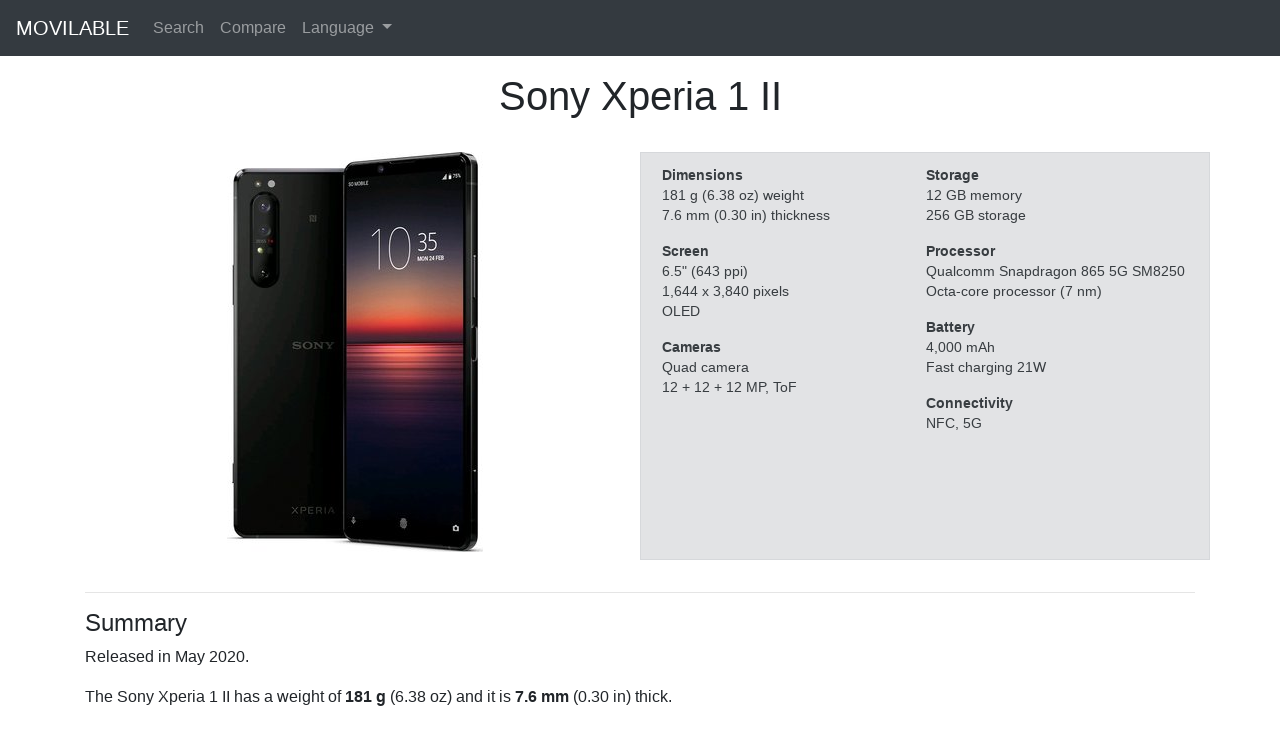

--- FILE ---
content_type: text/html; charset=utf-8
request_url: https://www.movilable.com/en/phone/sony-xperia-1-ii
body_size: 4304
content:
<!doctype html>


<html lang="en">
<head>
<meta charset="utf-8" />
<meta name="viewport" content="width=device-width, initial-scale=1.0" />
<meta name="description" content="Sony Xperia 1 II. Released in May 2020. Features 6.5&quot; screen, Qualcomm Snapdragon 865 5G SM8250 chip and 4,000 mAh battery." />

<link rel="canonical" href="https://www.movilable.com/en/phone/sony-xperia-1-ii">

<link rel="stylesheet" href="/static/css/custom.min.css">
<link rel="shortcut icon" href="/static/favicon.ico">
<title>Sony Xperia 1 II - Mobile phone specifications</title>
</head>
<body class="d-flex flex-column min-vh-100">





<nav class="navbar navbar-expand-lg navbar-dark bg-dark fixed-top">
  <a class="navbar-brand" href="/en">MOVILABLE</a>
  <button class="navbar-toggler" type="button" data-toggle="collapse" data-target="#navbarSupportedContent" aria-controls="navbarSupportedContent" aria-expanded="false" aria-label="Toggle navigation">
    <span class="navbar-toggler-icon"></span>
  </button>
  <div class="collapse navbar-collapse" id="navbarSupportedContent">
    <ul class="navbar-nav">
      <li class="nav-item">
        <a class="nav-link" href="/en/search">Search</a>
      </li>
      <li class="nav-item">
        <a class="nav-link" href="/en/compare">Compare</a>
      </li>
      <li class="nav-item dropdown">
        <a class="nav-link dropdown-toggle" href="#" id="navbarDropdownLanguage" role="button" data-toggle="dropdown" aria-haspopup="true" aria-expanded="false">
          Language
        </a>
        <ul class="dropdown-menu" aria-labelledby="navbarDropdownLanguage">
          <li>
            <a class="dropdown-item" href="javascript:changeLanguage('en')">English</a>
          </li>
          <li>
            <a class="dropdown-item" href="javascript:changeLanguage('es')">Español</a>
          </li>
        </ul>
      </li>
    </ul>
  </div>
</nav>

<form id="languageForm" action="/i18n/setlang/" method="post">
  <input type="hidden" name="csrfmiddlewaretoken" value="utPfb9WEZhzhirabYCjUhfoVoFU3jfULW2aknLrnYyyAqvj71RWuvOfjqiPVWba2">
  <input name="next" type="hidden" value="/phone/sony-xperia-1-ii">
  <input id="language" name="language" type="hidden" value="">
</form>

<script type="text/javascript">
  function changeLanguage(language) {
    document.getElementById("language").value = language;
    document.getElementById("languageForm").submit();
}
</script>




<div class="container">
    <div class="row">
        <div class="col" style="text-align: center">
            <h1>Sony Xperia 1 II</h1>
        </div>
    </div>
    <br/>
    <div class="row">
        <div class="col-sm-12 col-md-6 col-xl-6 pb-4" style="text-align: center">
            <img class="img-fluid" src="/static/img/large/sony-xperia-1-ii-large.jpg" alt="Sony Xperia 1 II" width="400" height="400"/>
        </div>
        <div class="col-sm-12 col-md-6 col-xl-6 summarybox" style="font-size: 0.85em">
            <table style="width: 100%">
                <tr style="vertical-align: top">
                    <td width="50%">
                        <p>
                            <b>Dimensions</b>
                            <br>181 g (6.38 oz) weight
                            <br>7.6 mm (0.30 in) thickness
                        </p>
                        <p>
                            <b>Screen</b>
                            <br>6.5&quot; (643 ppi)
                            <br>1,644 x 3,840 pixels
                            <br>OLED
                        </p>
                        <p>
                            <b>Cameras</b>
                            <br>Quad camera
                            <br>12 + 12 + 12 MP, ToF
                        </p>
                    </td>
                    <td>
                        <p>
                            <b>Storage</b>
                            <br>12 GB memory
                            <br>256 GB storage
                        </p>
                        <p>
                            <b>Processor</b>
                            <br>Qualcomm Snapdragon 865 5G SM8250
                            <br>Octa-core processor (7 nm)
                        </p>
                        <p>
                            <b>Battery</b>
                            <br>4,000 mAh
                            
                            <br>Fast charging 21W
                            
                        </p>
                        
                        
                        <p>
                            <b>Connectivity</b>
                            <br>NFC, 5G
                        </p>
                        
                    </td>
                </tr>
            </table>
            
        </div>
    </div>
</div>



<div class="container">
    <hr/>
    <h4>Summary</h4>
    <div class="row">
        <div class="col">
            <p>Released in May 2020.</p><p> The Sony Xperia 1 II has a weight of <b>181 g</b> (6.38 oz) and it is <b>7.6 mm</b> (0.30 in) thick.</p><p> Features a screen of <b>6.5 inches</b> with a resolution of <b>1,644 x 3,840 pixels</b> and a pixel density of 643&nbsp;pixels per inch. It has <b>4 rear cameras</b> (12 + 12 + 12 MP, ToF) and a front camera (8 MP).</p><p> Octa-core processor <b>Qualcomm Snapdragon 865 5G SM8250</b> with a maximum frequency of 2.84&nbsp;GHz, which is combined with up to <b>12&nbsp;GB</b> memory and <b>256&nbsp;GB</b> storage.</p><p> Battery capacity is <b>4,000 mAh</b> with fast charging of 21W. It has NFC and 5G connectivity.</p>
        </div>
    </div>
</div>






<div class="container">
    <hr/>
    <h4>Phones with a similarly sized screen</h4>
    <h5>Screen size around 6.5 inches</h5>
    <p>Below are contemporary mobile phones of the Sony Xperia 1 II and with a similar screen size. Although the size of the screen is similar, there may be important differences on the screen (for example, resolution) or any other characteristics of the phone as the processor and cameras. You can click on any of them to see the detailed comparison.</p>
    <div class="row">
        
        <div class="col-6 col-sm-4 col-md-4 col-lg-2 col-xl-2 my-2 d-flex" style="text-align: center">
            <div class="border-red" style="text-align: center; padding: 10px">
                <a class="fill-div" href="/en/compare/sony-xperia-1-ii/samsung-galaxy-a32">
                    <img class="lozad img-fluid" data-src="/static/img/thumb/samsung-galaxy-a32-thumb.jpg" alt="Samsung Galaxy A32" width="250" height="250"/>
                    <p style="margin-top: 10px; margin-bottom: 0px">
                        <small>
                            <b>Samsung Galaxy A32</b><br>
                            6.4&quot; (411 ppi),
                            184 g,
                            Quad camera
                        </small>
                    </p>
                </a>
            </div>
        </div>
        
        <div class="col-6 col-sm-4 col-md-4 col-lg-2 col-xl-2 my-2 d-flex" style="text-align: center">
            <div class="border-red" style="text-align: center; padding: 10px">
                <a class="fill-div" href="/en/compare/sony-xperia-1-ii/samsung-galaxy-f62">
                    <img class="lozad img-fluid" data-src="/static/img/thumb/samsung-galaxy-f62-thumb.jpg" alt="Samsung Galaxy F62" width="250" height="250"/>
                    <p style="margin-top: 10px; margin-bottom: 0px">
                        <small>
                            <b>Samsung Galaxy F62</b><br>
                            6.7&quot; (393 ppi),
                            218 g,
                            Quad camera
                        </small>
                    </p>
                </a>
            </div>
        </div>
        
        <div class="col-6 col-sm-4 col-md-4 col-lg-2 col-xl-2 my-2 d-flex" style="text-align: center">
            <div class="border-red" style="text-align: center; padding: 10px">
                <a class="fill-div" href="/en/compare/sony-xperia-1-ii/samsung-galaxy-s21+-5g">
                    <img class="lozad img-fluid" data-src="/static/img/thumb/samsung-galaxy-s21%2B-5g-thumb.jpg" alt="Samsung Galaxy S21+ 5G" width="250" height="250"/>
                    <p style="margin-top: 10px; margin-bottom: 0px">
                        <small>
                            <b>Samsung Galaxy S21+ 5G</b><br>
                            6.7&quot; (394 ppi),
                            200 g,
                            Triple camera
                        </small>
                    </p>
                </a>
            </div>
        </div>
        
        <div class="col-6 col-sm-4 col-md-4 col-lg-2 col-xl-2 my-2 d-flex" style="text-align: center">
            <div class="border-red" style="text-align: center; padding: 10px">
                <a class="fill-div" href="/en/compare/sony-xperia-1-ii/samsung-galaxy-a02">
                    <img class="lozad img-fluid" data-src="/static/img/thumb/samsung-galaxy-a02-thumb.jpg" alt="Samsung Galaxy A02" width="250" height="250"/>
                    <p style="margin-top: 10px; margin-bottom: 0px">
                        <small>
                            <b>Samsung Galaxy A02</b><br>
                            6.5&quot; (270 ppi),
                            206 g,
                            Dual camera
                        </small>
                    </p>
                </a>
            </div>
        </div>
        
        <div class="col-6 col-sm-4 col-md-4 col-lg-2 col-xl-2 my-2 d-flex" style="text-align: center">
            <div class="border-red" style="text-align: center; padding: 10px">
                <a class="fill-div" href="/en/compare/sony-xperia-1-ii/sony-xperia-pro">
                    <img class="lozad img-fluid" data-src="/static/img/thumb/sony-xperia-pro-thumb.jpg" alt="Sony Xperia Pro" width="250" height="250"/>
                    <p style="margin-top: 10px; margin-bottom: 0px">
                        <small>
                            <b>Sony Xperia Pro</b><br>
                            6.5&quot; (643 ppi),
                            225 g,
                            Quad camera
                        </small>
                    </p>
                </a>
            </div>
        </div>
        
        <div class="col-6 col-sm-4 col-md-4 col-lg-2 col-xl-2 my-2 d-flex" style="text-align: center">
            <div class="border-red" style="text-align: center; padding: 10px">
                <a class="fill-div" href="/en/compare/sony-xperia-1-ii/samsung-galaxy-a32-5g">
                    <img class="lozad img-fluid" data-src="/static/img/thumb/samsung-galaxy-a32-5g-thumb.jpg" alt="Samsung Galaxy A32 5G" width="250" height="250"/>
                    <p style="margin-top: 10px; margin-bottom: 0px">
                        <small>
                            <b>Samsung Galaxy A32 5G</b><br>
                            6.5&quot; (270 ppi),
                            205 g,
                            Quad camera
                        </small>
                    </p>
                </a>
            </div>
        </div>
        
    </div>
</div>






<div class="container">
    <hr/>
    <h4>Phones with the same chip</h4>
    <h5>Qualcomm Snapdragon 865 5G SM8250</h5>
    <p>Below are mobile phones with the same chip as Sony Xperia 1 II. Overall performance is expected to be very similar among all of them. You can click on any of them to see the detailed comparison.</p>
    <div class="row">
        
        <div class="col-6 col-sm-4 col-md-4 col-lg-2 col-xl-2 my-2 d-flex" style="text-align: center">
            <div class="border-red" style="text-align: center; padding: 10px">
                <a class="fill-div" href="/en/compare/sony-xperia-1-ii/oppo-find-x3-neo-5g">
                    <img data-src="/static/img/thumb/oppo-find-x3-neo-5g-thumb.jpg" class="lozad img-fluid" alt="Oppo Find X3 Neo 5G" width="250" height="250"/>
                    <p style="margin-top: 10px; margin-bottom: 0px">
                        <small>
                            <b>Oppo Find X3 Neo 5G</b><br>
                            6.55&quot; (402 ppi),
                            184 g,
                            Quad camera
                        </small>
                    </p>
                </a>
            </div>
        </div>
        
        <div class="col-6 col-sm-4 col-md-4 col-lg-2 col-xl-2 my-2 d-flex" style="text-align: center">
            <div class="border-red" style="text-align: center; padding: 10px">
                <a class="fill-div" href="/en/compare/sony-xperia-1-ii/sony-xperia-pro">
                    <img data-src="/static/img/thumb/sony-xperia-pro-thumb.jpg" class="lozad img-fluid" alt="Sony Xperia Pro" width="250" height="250"/>
                    <p style="margin-top: 10px; margin-bottom: 0px">
                        <small>
                            <b>Sony Xperia Pro</b><br>
                            6.5&quot; (643 ppi),
                            225 g,
                            Quad camera
                        </small>
                    </p>
                </a>
            </div>
        </div>
        
        <div class="col-6 col-sm-4 col-md-4 col-lg-2 col-xl-2 my-2 d-flex" style="text-align: center">
            <div class="border-red" style="text-align: center; padding: 10px">
                <a class="fill-div" href="/en/compare/sony-xperia-1-ii/xiaomi-mi-10t-5g">
                    <img data-src="/static/img/thumb/xiaomi-mi-10t-5g-thumb.jpg" class="lozad img-fluid" alt="Xiaomi Mi 10T 5G" width="250" height="250"/>
                    <p style="margin-top: 10px; margin-bottom: 0px">
                        <small>
                            <b>Xiaomi Mi 10T 5G</b><br>
                            6.67&quot; (395 ppi),
                            216 g,
                            Triple camera
                        </small>
                    </p>
                </a>
            </div>
        </div>
        
        <div class="col-6 col-sm-4 col-md-4 col-lg-2 col-xl-2 my-2 d-flex" style="text-align: center">
            <div class="border-red" style="text-align: center; padding: 10px">
                <a class="fill-div" href="/en/compare/sony-xperia-1-ii/xiaomi-mi-10t-pro-5g">
                    <img data-src="/static/img/thumb/xiaomi-mi-10t-pro-5g-thumb.jpg" class="lozad img-fluid" alt="Xiaomi Mi 10T Pro 5G" width="250" height="250"/>
                    <p style="margin-top: 10px; margin-bottom: 0px">
                        <small>
                            <b>Xiaomi Mi 10T Pro 5G</b><br>
                            6.67&quot; (395 ppi),
                            218 g,
                            Triple camera
                        </small>
                    </p>
                </a>
            </div>
        </div>
        
        <div class="col-6 col-sm-4 col-md-4 col-lg-2 col-xl-2 my-2 d-flex" style="text-align: center">
            <div class="border-red" style="text-align: center; padding: 10px">
                <a class="fill-div" href="/en/compare/sony-xperia-1-ii/sony-xperia-5-ii">
                    <img data-src="/static/img/thumb/sony-xperia-5-ii-thumb.jpg" class="lozad img-fluid" alt="Sony Xperia 5 II" width="250" height="250"/>
                    <p style="margin-top: 10px; margin-bottom: 0px">
                        <small>
                            <b>Sony Xperia 5 II</b><br>
                            6.1&quot; (449 ppi),
                            163 g,
                            Triple camera
                        </small>
                    </p>
                </a>
            </div>
        </div>
        
        <div class="col-6 col-sm-4 col-md-4 col-lg-2 col-xl-2 my-2 d-flex" style="text-align: center">
            <div class="border-red" style="text-align: center; padding: 10px">
                <a class="fill-div" href="/en/compare/sony-xperia-1-ii/samsung-galaxy-s20-fe-5g">
                    <img data-src="/static/img/thumb/samsung-galaxy-s20-fe-5g-thumb.jpg" class="lozad img-fluid" alt="Samsung Galaxy S20 FE 5G" width="250" height="250"/>
                    <p style="margin-top: 10px; margin-bottom: 0px">
                        <small>
                            <b>Samsung Galaxy S20 FE 5G</b><br>
                            6.5&quot; (407 ppi),
                            190 g,
                            Triple camera
                        </small>
                    </p>
                </a>
            </div>
        </div>
        
    </div>
</div>






<div class="container">
    <hr/>
    <h4>Similar phones from  Sony</h4>
    <h5>Sony Xperia 1</h5>
    <p>Below are other mobile phones from the same serie as Sony Xperia 1 II. Although they are sold under a similar name and they may have similar look and feel, there can be differences in screen, cameras and performance. Sometimes the differences could be very significant, while in other cases there could be just minor differences in the amount of memory or storage. You can click on any of them to see the detailed comparison.</p>
    <div class="row">
        
        <div class="col-6 col-sm-4 col-md-4 col-lg-2 col-xl-2 my-2 d-flex" style="text-align: center">
            <div class="border-red" style="text-align: center; padding: 10px">
                <a class="fill-div" href="/en/compare/sony-xperia-1-ii/sony-xperia-1-v">
                    <img data-src="/static/img/thumb/sony-xperia-1-v-thumb.jpg" class="lozad img-fluid" alt="Sony Xperia 1 V" width="250" height="250"/>
                    <p style="margin-top: 10px; margin-bottom: 0px">
                        <small>
                            <b>Sony Xperia 1 V</b><br>
                            6.5&quot; (643 ppi),
                            187 g,
                            Triple camera
                        </small>
                    </p>
                </a>
            </div>
        </div>
        
        <div class="col-6 col-sm-4 col-md-4 col-lg-2 col-xl-2 my-2 d-flex" style="text-align: center">
            <div class="border-red" style="text-align: center; padding: 10px">
                <a class="fill-div" href="/en/compare/sony-xperia-1-ii/sony-xperia-1-iv">
                    <img data-src="/static/img/thumb/sony-xperia-1-iv-thumb.jpg" class="lozad img-fluid" alt="Sony Xperia 1 IV" width="250" height="250"/>
                    <p style="margin-top: 10px; margin-bottom: 0px">
                        <small>
                            <b>Sony Xperia 1 IV</b><br>
                            6.5&quot; (643 ppi),
                            185 g,
                            Quad camera
                        </small>
                    </p>
                </a>
            </div>
        </div>
        
        <div class="col-6 col-sm-4 col-md-4 col-lg-2 col-xl-2 my-2 d-flex" style="text-align: center">
            <div class="border-red" style="text-align: center; padding: 10px">
                <a class="fill-div" href="/en/compare/sony-xperia-1-ii/sony-xperia-1-iii">
                    <img data-src="/static/img/thumb/sony-xperia-1-iii-thumb.jpg" class="lozad img-fluid" alt="Sony Xperia 1 III" width="250" height="250"/>
                    <p style="margin-top: 10px; margin-bottom: 0px">
                        <small>
                            <b>Sony Xperia 1 III</b><br>
                            6.5&quot; (643 ppi),
                            186 g,
                            Quad camera
                        </small>
                    </p>
                </a>
            </div>
        </div>
        
        <div class="col-6 col-sm-4 col-md-4 col-lg-2 col-xl-2 my-2 d-flex" style="text-align: center">
            <div class="border-red" style="text-align: center; padding: 10px">
                <a class="fill-div" href="/en/compare/sony-xperia-1-ii/sony-xperia-1">
                    <img data-src="/static/img/thumb/sony-xperia-1-thumb.jpg" class="lozad img-fluid" alt="Sony Xperia 1" width="250" height="250"/>
                    <p style="margin-top: 10px; margin-bottom: 0px">
                        <small>
                            <b>Sony Xperia 1</b><br>
                            6.5&quot; (643 ppi),
                            178 g,
                            Triple camera
                        </small>
                    </p>
                </a>
            </div>
        </div>
        
    </div>
</div>



<div class="container">
    <hr/>
    <h4>Sony Xperia 1 II</h4>
    <div class="row">
        <table class="table table-striped" style="width: 100%; font-size: 0.95em">
            <tbody>
                <tr>
                    <td colspan="2" class="title">Specifications</td>
                </tr>
                <tr>
                    <td class="entry">Brand</td>
                    <td class="value">Sony</td>
                </tr>
                <tr>
                    <td class="entry">Model</td>
                    <td class="value">-</td>
                </tr>
                <tr>
                    <td class="entry">Release Date</td>
                    <td class="value">May 2020</td>
                </tr>
                <tr>
                    <td class="entry">Operating System</td>
                    <td class="value">Android 10</td>
                </tr>
                <tr>
                    <td colspan="2" class="title">Dimensions</td>
                </tr>
                <tr>
                    <td class="entry">Size</td>
                    <td class="value">
                        
                        165.1 x 71.1 x 7.6&nbsp;mm<br/>6.50 x 2.80 x 0.30&nbsp;in
                    </td>
                </tr>
                <tr>
                    <td class="entry">Weight</td>
                    <td class="value">
                        
                        181 g<br/>6.38 oz
                    </td>
                </tr>
                <tr>
                    <td colspan="2" class="title">Screen</td>
                </tr>
                <tr>
                    <td class="entry">Size</td>
                    <td class="value">6.5 inches</td>
                </tr>
                <tr>
                    <td class="entry">Resolution</td>
                    <td class="value">1,644 x 3,840 pixels</td>
                </tr>
                <tr>
                    <td class="entry">PPI</td>
                    <td class="value">643</td>
                </tr>
                <tr>
                    <td class="entry">Features</td>
                    <td class="value">OLED</td>
                </tr>
                <tr>
                    <td colspan="2" class="title">Cameras</td>
                </tr>
                <tr>
                    <td class="entry">Rear</td>
                    <td class="value">
                        
                        Quad camera<br>12 MP f/1.7 Wide<br>12 MP f/2.2 Ultra Wide<br>12 MP f/2.4 Telephoto<br>ToF
                    </td>
                </tr>
                <tr>
                    <td class="entry">Front</td>
                    <td class="value">
                        
                        8 MP f/2.0 Wide
                    </td>
                </tr>
                <tr>
                    <td colspan="2" class="title">Storage</td>
                </tr>
                <tr>
                    <td class="entry">Memory</td>
                    <td class="value">
                        
                        8 GB<br>12 GB
                    </td>
                </tr>
                <tr>
                    <td class="entry">Fixed</td>
                    <td class="value">
                        
                        256 GB
                    </td>
                </tr>
                <tr>
                    <td class="entry">Removable</td>
                    <td class="value">microSDXC</td>
                </tr>
                <tr>
                    <td colspan="2" class="title">Processor</td>
                </tr>
                <tr>
                    <td class="entry">Chip</td>
                    <td class="value">
                        
                        Qualcomm Snapdragon 865 5G SM8250<br>Octa-core processor<br>7 nm
                    </td>
                </tr>
                <tr>
                    <td class="entry">CPU</td>
                    <td class="value">
                        
                        1x 2.84 GHz Kryo 585 Prime<br>3x 2.42 GHz Kryo 585 Gold<br>4x 1.80 GHz Kryo 585 Silver
                    </td>
                </tr>
                <tr>
                    <td class="entry">GPU</td>
                    <td class="value">Adreno 650</td>
                </tr>
                <tr>
                    <td colspan="2" class="title">Battery</td>
                </tr>
                <tr>
                    <td class="entry">Capacity</td>
                    <td class="value">4,000 mAh</td>
                </tr>
                <tr>
                    <td class="entry">Features</td>
                    <td class="value">Fast charging 21W</td>
                </tr>
                <tr>
                    <td class="entry">Removable</td>
                    <td class="value"><img src="/static/img/icon-no.svg" alt="False" width="13" height="13"></td>
                </tr>
                <tr>
                    <td colspan="2" class="title">Connectivity</td>
                </tr>
                <tr>
                    <td class="entry">5G</td>
                    <td class="value"><img src="/static/img/icon-yes.svg" alt="True" width="13" height="13"></td>
                </tr>
                <tr>
                    <td class="entry">NFC</td>
                    <td class="value"><img src="/static/img/icon-yes.svg" alt="True" width="13" height="13"></td>
                </tr>
                <tr>
                    <td class="entry">3.5 mm Audio Jack</td>
                    <td class="value"><img src="/static/img/icon-yes.svg" alt="True" width="13" height="13"></td>
                </tr>
                <tr>
                    <td class="entry">Micro USB</td>
                    <td class="value"><img src="/static/img/icon-no.svg" alt="False" width="13" height="13"></td>
                </tr>
                <tr>
                    <td class="entry">USB Type-C</td>
                    <td class="value"><img src="/static/img/icon-yes.svg" alt="True" width="13" height="13"></td>
                </tr>
                <tr>
                    <td class="entry">Lightning</td>
                    <td class="value"><img src="/static/img/icon-no.svg" alt="False" width="13" height="13"></td>
                </tr>
            </tbody>
        </table>
    </div>
</div>

<div class="container">
    <hr/>
    <h4>Size comparison</h4>
    <table class="my-4" style="font-size: 0.85em">
        <tr style="vertical-align: bottom">
            <td class="px-2">
                <div class="fill-div">
                    <img class="lozad img-fluid" data-src="/static/img/front/sony-xperia-1-ii-front.jpg" alt="Sony Xperia 1 II"/>
                </div>
            </td>
            <td class="px-2">
                <div class="fill-div">
                    <img class="lozad img-fluid" data-src="/static/img/credit-card.jpg" alt="Credit card"/>
                </div>
            </td>
        </tr>
        <tr style="vertical-align: bottom">
            <td colspan="2" class="px-2">
                <div class="fill-div">
                    <img class="lozad img-fluid" data-src="/static/img/credit-card-w.jpg" alt="Credit card"/>
                </div>
            </td>
        </tr>
        <tr>
            <td colspan="2">
                <p style="margin-top: 10px; margin-bottom: 0px; text-align: center">
                    <b>Sony Xperia 1 II</b><br>
                </p>
            </td>
        </tr>
        <tr>
            <td colspan="2">
                <p style="margin-top: 10px; margin-bottom: 0px; text-align: center">
                    6.5&quot;<br>
                    181 g<br>
                    6.38 oz
                </p>
            </td>
        </tr>
    </table>
</div>



<div class="container">
  <br/>
</div>

<footer class="container-fluid py-4 mt-auto" style="background-color: rgb(241,241,241);">
  <div class="row">
    <div class="col">
      <small class="d-block text-muted text-center">
        Copyright &copy; 2021-2023 Movilable.com |
        <a class="text-muted" href="/en/cookies">Cookies</a> |
        <a class="text-muted" href="/en/about">About</a>
      </small>
    </div>
  </div>
</footer>

<script src="https://cdn.jsdelivr.net/npm/jquery@3.5.1/dist/jquery.slim.min.js"></script>
<script src="https://cdn.jsdelivr.net/npm/bootstrap@4.6.0/dist/js/bootstrap.bundle.min.js"></script>
<script src="https://cdn.jsdelivr.net/npm/lozad@1.16.0/dist/lozad.min.js"></script>
<script type="text/javascript">
  const observer = lozad();
  observer.observe();
</script>
<script type="text/javascript">
  $(document).ready(function() {
    $('[data-toggle="tooltip"]').tooltip();
  });
</script>















<script type="text/javascript" data-varname="analytics" async src="https://www.googletagmanager.com/gtag/js?id=G-XMH24NM23C"></script>
<script type="text/javascript" data-varname="analytics">
  window.dataLayer = window.dataLayer || [];
  function gtag(){dataLayer.push(arguments);}
  gtag('js', new Date());

  gtag('config', 'G-XMH24NM23C');
</script>




</body>
</html>
